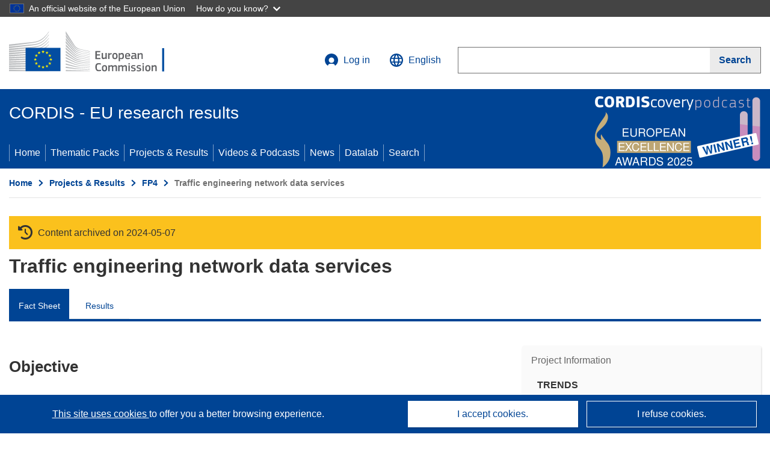

--- FILE ---
content_type: application/javascript; charset=UTF-8
request_url: https://cordis.europa.eu/datalab/visualisations/widget/api/getJsonpRsc.php?lv=en&rsc=lab-common&callback=jQuery37103661042555358107_1768371776586&_=1768371776589
body_size: 6409
content:
jQuery37103661042555358107_1768371776586({
	"common": {
		"ctype_project": "Project",
		"ctype_mag": "Research*eu Magazine",
		"ctype_pack": "Results Pack",
		"ctype_rib": "Results in brief",
		"ctype_stories": "Stories",
		"ctype_news": "News",
		"ctype_event": "Event",
		"ctype_report": "Report",
		"ctype_interview": "Interview",
		"ctype_programme": "Programme",
		"ctype_ipr" : "Intellectual Property Rights",
		"ctype_outdated": "Outdated content type",
		"ctype_pip" : "Project Info Pack",
		"ctype_rip" : "Results Pack",
		"ctype_sip" : "Synergy Pack",
		"ipr_type" : "Type",
		"ipr_project" : "Project",
		"org_type_coordinator": "Coordinator",
		"org_type_participant": "Participant",
		"org_type_partner": "Partner",
		"org_type_internationalPartner": "Partner",
		"org_type_associatedPartner": "Partner",
		"org_type_thirdParty": "Third Party",
		"unknown": "unknown",
		"no_data": "No data",
		"undefined": "undefined",
		"no_result": "Sorry, no results found",
		"last_updated_on": "Last updated on",
		"previous": "Previous",
		"next": "Next",
		"OP": "EU Publications Office",
		"about": "About",
		"about_us": "About",
		"about_datavis": "About Datavis",
		"about_cordis": "About CORDIS",
		"b_ok": "OK",
		"view_on_cordis": "View on CORDIS",
		"address": "Address",
		"date": "Date",
		"and": "and",
		"website": "Website",
		"other_participants": "Other Participants",
		"links": "Links",
		"org_rtd_dash_link": "Participation in the R&I programmes",
		"activity_type": "Activity type",
		"eu_contribution": "EU Contribution",
		"net_eu_contribution": "Net EU contribution",
		"total_cost": "Total cost",
		"non_eu_contribution": "Other funding",
		"geolocation": "Location"
	},
	"advert": {
		"alt" : "CORDIScovery podcast 50th episode",
		"link": "/search?q=/article/relations/categories/collection/code='podcast' AND language='en'&p=1&num=10&srt=/article/contentUpdateDate:decreasing"
	},
	"ecl": {
		"result_results_banner_title": "EU research results",
		"login": "Log in",
		"my_account" : "My account",
		"menu_home": "Home",
		"menu_tpacks": "Thematics Packs",
		"menu_projects_r": "Projects & Results",
		"menu_videos_p": "Videos & Podcasts",
		"menu_news": "News",
		"menu_datalab": "Datalab",
		"menu_about_us": "About us",
		"menu_search": "Search",			
		"action_search": "Search",			
		"accessibility": "Accessibility",
		"sacs_explainability": "Semi-Automatic Project Classification - Explainability Notice",
		"r_and_i_portal": "Research and Innovation",
		"ft_portal": "Funding & tenders portal",
		"cookies_pol": "Cookies",
		"legal_notice": "Legal notice",				
		"language_pol": "Languages on our websites",
		"privacy_pol": "Privacy policy",
		"contact_ec": "Contact the European Commission",
		"follow_ec_rs": "Follow the European Commission on social media",
		"resources_parners": "Resources for partners",
		"european_commission": "European Commission",
		"european_commission_logo": "European Commission logo",	
		"select_language": "Select your language",
		"official_eu_languages": "Official EU languages:",
		"ec_flag":"European Commission flag",
		"change_language": "Change language",
		"close": "Close",				
		"managed_by_op_1": "This site is managed by",
		"managed_by_op_2": "the Publication Office of the European Union",
		"managed_by_op_3": " ",
		"contact_us_title": "Contact us",
		"contact_us_hours_1": "Contact our ",
		"contact_us_hours_2": "helpdesk",
		"contact_us_hours_3": ". Our multilingual team can be contacted Monday to Friday from 8:30 to 18:00 (Luxembourg time).",
		"folow_us": "Follow us",
		"related_links": "Related links",		
		"you_are_here": "You are here:",
		"click_to_expand" : "Click to expand",		
		"about_us" : "About us",
		"about_who_we_are" : "Who we are",
		"about_cordis_services" : "CORDIS services",
		"about_faq1" : "Frequently Asked Questions",
		"about_faq2" : "(and their answers)",
		"newsletter" : "Newsletter"
	},
	"rpc": {
		"item_not_exist": "Item does not exist!",
		"unkown_answer": "Unexpected answer from RPC Server",
		"unkown_error": "Unexpected answer from RPC Server"
	},
	"widget": {
		"common": {
			"target": "Page target ID",
			"target_help": "(Optional) Placeholder in the client page where the widget will be inserted and run",
			"css": "URL to custom CSS file",
			"css_help": "(Optional) Path to custom CSS file",
			"css_prefix": "Custom CSS prefix",
			"css_prefix_help": "(Optional) Prefix for custom CSS classe",
			"widget_conf_help_title": "Widget configuration help",
			"api_key_help_title": "Get the API key"
		},
		"mapcontrib": {
			"name": "Project contributors map",
			"pid": "Project identifier",
			"acr": "Display Project Acronym",
			"acr_help": "(Optional) Tick this option to get project's acronym on the map",
			"full": "Display Fullscreen option",
			"full_help": "(Optional) Tick this option to get fullscreen control available on the map"
		},
		"searchresult": {
			"name": "Search result List",
			"output_format": "Output format",
			"output_format_help": "Select widget output format",
			"output_table": "Table",
			"output_carousel": "Caroussel",
			"output_map": "Map",
			"qry": "Search query",
			"qry_help": "Execute your search on CORDIS – when you have refined it to your needs, click on “edit query”. Copy the query you see and paste it here. <a class='ecBlue' href='javascript:void(0);' onclick='callHelp();'>See also the widget help page</a>",
			"srt": "Sorting order",
			"srt_help": "Sorting order of the search result. <a class='ecBlue' href='javascript:void(0);' onclick='callHelp();'>See also the widget help page</a>",
			"nbi": "Number of results per page",
			"nbi_help": "Number of results per page (default %d)",
			"dview": "Detailed view",
			"dview_help": "(Optional) Tick this option to display full details on every result item.",
			"ppf": "Post-processing JS function name",
			"ppf_help": "Name of the JS post-processing function to be call with the widget result"
		},
		"searchXML": {
			"name": "Search in raw XML"
		},
		"error": {
			"WID001": "Action invalid",
			"WID002": "Incorrect or incomplete widget configuration",
			"WID003": "Widget formatter unsupported",
			"WID004": "Widget type unsupported",
			"WID005": "Connection issue with CORDIS portal",
			"WID006": "API key missing or invalid",
			"WID007": "Action code unsupported",
			"WID008": "Not yet implemented",
			"WID009": "Communication error with the server",
			"WID010": "The project has no participants",
			"pid_missing": "Project identifier is missing or invalid",
			"target_missing": "Page target ID is missing or invalid",
			"query_missing": "Search query is missing",
			"ppf_missing": "Post-processing JS function name is missing",
			"bad_method": "Unknown rendering method",
			"poi_gath": "POI gathering",
			"osm_error": "OpenStreetMap Error"
		}
	}
}
)

--- FILE ---
content_type: application/javascript; charset=UTF-8
request_url: https://cordis.europa.eu/datalab/visualisations/widget/api/getVersion.php?callback=jQuery37103661042555358107_1768371776586&_=1768371776588
body_size: -367
content:
jQuery37103661042555358107_1768371776586("12.3.0")

--- FILE ---
content_type: application/javascript; charset=UTF-8
request_url: https://cordis.europa.eu/datalab/visualisations/widget/api/getJsonpRsc.php?lv=&rsc=embargo&callback=jQuery37103661042555358107_1768371776586&_=1768371776587
body_size: -356
content:
jQuery37103661042555358107_1768371776586({"countries" : []}
)

--- FILE ---
content_type: application/javascript; charset=UTF-8
request_url: https://cordis.europa.eu/datalab/visualisations/widget/api/renderWidget.php?action=run&pid=20791&target=WidgetPlaceHolder&displaymeta=off&fullscreen=on&css=%2Fdatalab%2Fvisualisations%2Fwidget%2Fcss%2FwidgetMapContrib.css&type=project-contrib-map&lv=en&rootUrl=https%3A%2F%2Fcordis.europa.eu%2Fdatalab%2Fvisualisations&apikey=340e55f9-f2df-496a-9e06-99d918abede7&callback=jQuery37103661042555358107_1768371776586&_=1768371776595
body_size: 1005
content:
jQuery37103661042555358107_1768371776586("<script>$(document).ready(function() {initMap(\"WidgetPlaceHolder\",false, true);showProjectContribOnMap('WidgetPlaceHolder','{\"contributors\":[{\"rcn\":\"432856\",\"name\":\"Swedish National Road Administration\",\"type\":\"participant\",\"terminated\":\"false\",\"active\":\"true\",\"order\":\"3\",\"ecContribution\":\"-\",\"netEcContribution\":\"-\",\"totalCost\":\"-\",\"street\":\"Snra\",\"postalCode\":\"78187\",\"postBox\":\"\",\"city\":\"Borlange\",\"countryCode\":\"SE\",\"latlon\":\"\",\"activityType\":\"\"},{\"rcn\":\"432858\",\"name\":\"Golden River Traffic\",\"type\":\"participant\",\"terminated\":\"false\",\"active\":\"true\",\"order\":\"2\",\"ecContribution\":\"-\",\"netEcContribution\":\"-\",\"totalCost\":\"-\",\"street\":\"Churchill Road\",\"postalCode\":\"OX6 7XT\",\"postBox\":\"\",\"city\":\"Bicester\",\"countryCode\":\"UK\",\"latlon\":\"51.9058880,-1.1442180\",\"activityType\":\"\"},{\"rcn\":\"548541\",\"name\":\"ANSA Architecture Projects Management Ltd\",\"type\":\"coordinator\",\"terminated\":\"false\",\"active\":\"true\",\"order\":\"1\",\"ecContribution\":\"-\",\"netEcContribution\":\"-\",\"totalCost\":\"-\",\"street\":\"Poseidon HouseCastle Park\",\"postalCode\":\"CB3 0RD\",\"postBox\":\"\",\"city\":\"Cambridge\",\"countryCode\":\"UK\",\"latlon\":\"\",\"url\":\"http:\\\\\\\/\\\\\\\/www.e2s.com\",\"activityType\":\"\"}]}');});<\/script>")